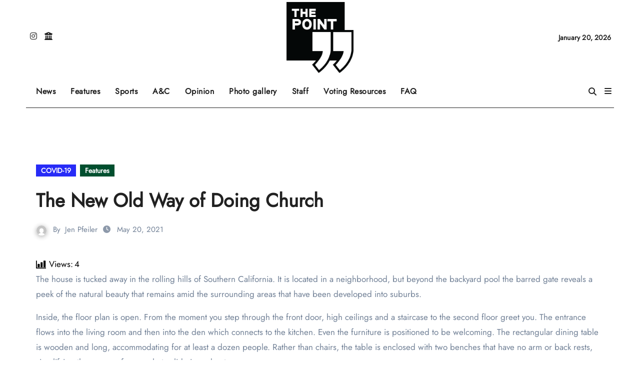

--- FILE ---
content_type: text/html; charset=utf-8
request_url: https://www.google.com/recaptcha/api2/aframe
body_size: 265
content:
<!DOCTYPE HTML><html><head><meta http-equiv="content-type" content="text/html; charset=UTF-8"></head><body><script nonce="aeuJ069btzqJo6eTikYsZg">/** Anti-fraud and anti-abuse applications only. See google.com/recaptcha */ try{var clients={'sodar':'https://pagead2.googlesyndication.com/pagead/sodar?'};window.addEventListener("message",function(a){try{if(a.source===window.parent){var b=JSON.parse(a.data);var c=clients[b['id']];if(c){var d=document.createElement('img');d.src=c+b['params']+'&rc='+(localStorage.getItem("rc::a")?sessionStorage.getItem("rc::b"):"");window.document.body.appendChild(d);sessionStorage.setItem("rc::e",parseInt(sessionStorage.getItem("rc::e")||0)+1);localStorage.setItem("rc::h",'1768953924606');}}}catch(b){}});window.parent.postMessage("_grecaptcha_ready", "*");}catch(b){}</script></body></html>